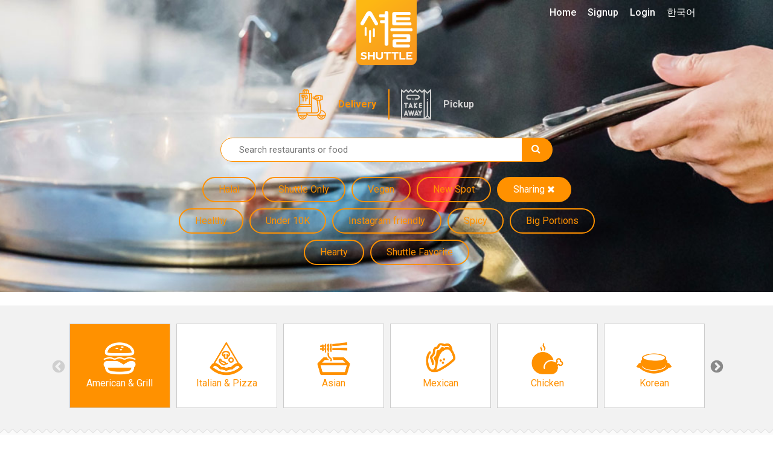

--- FILE ---
content_type: text/html; charset=UTF-8
request_url: https://www.shuttledelivery.co.kr/en/restaurant?cuisines=american,european,middleeastern-turkish&tags=sharing
body_size: 15243
content:
<!DOCTYPE html>
<html lang="en">
<head>
    <meta charset="utf-8">
<meta http-equiv="X-UA-Compatible" content="IE=edge">
<meta name="viewport" content="width=device-width, initial-scale=1">
<meta http-equiv="Cache-control" content="no-cache">
<meta http-equiv="Expires" content="-1">

<style id="antiClickjack">
    body {
        display: none !important;
    }
</style>
<script type="text/javascript">
    if (self === top) {
        var antiClickjack = document.getElementById("antiClickjack");
        antiClickjack.parentNode.removeChild(antiClickjack);
    } else {
        top.location = self.location;
    }
</script>

<link href="https://www.shuttledelivery.co.kr/en/restaurant" hreflang="x-default" rel="alternate" />
<link href="https://www.shuttledelivery.co.kr/en/restaurant" hreflang="en" rel="alternate" />
<link href="https://www.shuttledelivery.co.kr/ko/restaurant" hreflang="ko" rel="alternate" />
<title>
    Restaurant - Shuttle Delivery</title>

<link href="https://d3af5evjz6cdzs.cloudfront.net/includes/dist/css/style.css?v=11316-nms" rel="stylesheet">

<!--favicon sizes-->

<link rel="icon" type="image/png" href="https://www.shuttledelivery.co.kr/favicon.ico" sizes="128x128"/>
<link rel="icon" type="image/png" href="https://www.shuttledelivery.co.kr/favicon.ico" sizes="64x64"/>
<link rel="icon" type="image/png" href="https://www.shuttledelivery.co.kr/favicon.ico" sizes="48x48"/>
<link rel="icon" type="image/png" href="https://www.shuttledelivery.co.kr/favicon.ico" sizes="32x32"/>
<link rel="icon" type="image/png" href="https://www.shuttledelivery.co.kr/favicon.ico" sizes="16x16"/>

<link rel="apple-touch-icon" href="https://d3af5evjz6cdzs.cloudfront.net/includes/dist/images/logo-150.png"/>
<link href="https://fonts.googleapis.com/css?family=Montserrat:400,700|Roboto" rel="stylesheet">

<link rel="stylesheet" as="style" crossorigin href="https://cdn.jsdelivr.net/gh/orioncactus/pretendard@v1.3.9/dist/web/static/pretendard.min.css"/>

<script src="https://d3af5evjz6cdzs.cloudfront.net/includes/dist/js/polyfillbundle.min.js?v=11316-nms"></script>
<script src="https://cdnjs.cloudflare.com/ajax/libs/modernizr/2.8.3/modernizr.min.js"></script>
<script src="https://d3af5evjz6cdzs.cloudfront.net/includes/dist/js/jquerybundle.min.js?v=11316-nms"></script>
<script type="text/javascript" src="//translate.google.com/translate_a/element.js?cb=googleTranslateElementInit"></script>

<meta name="viewport" content="width=device-width, initial-scale=1.0">
<meta name="description" content="Shuttle delivers the best food from Itaewon, Gangnam, Hongdae, Pyeongtaek and other areas directly to your doorstep. We have a massive selection of foreign food."/>

<!-- Canonical: Always English version -->
<link rel="canonical" href="https://www.shuttledelivery.co.kr/en/restaurant" />
<meta name="robots" content="index, follow">
<meta property="og:locale" content="en_US"/>
<meta property="og:type" content="website"/>
<meta property="og:title" content="Restaurant - Shuttle Delivery"/>
<meta property="og:description" content="Shuttle delivers the best food from Itaewon, Gangnam, Hongdae, Pyeongtaek and other areas directly to your doorstep. We have a massive selection of foreign food."/>
<meta property="og:url" content="https://www.shuttledelivery.co.kr/en/restaurant"/>
<meta property="og:site_name" content="Shuttle Delivery"/>
<meta property="og:image" content="https://d3af5evjz6cdzs.cloudfront.net/includes/dist/images/logo-share-1.jpg">
    <meta property="og:image:width" content="2000">
    <meta property="og:image:height" content="1250">
    <meta property="fb:pages" content="880902195341175"/>
<meta name="facebook-domain-verification" content="lk1bf9pbc2zqsbyucqkpl6eujwd7kr"/>

    <!-- Global site tag (gtag.js) - Google Analytics -->
    <script async src="https://www.googletagmanager.com/gtag/js?id=UA-77265234-1"></script>
    <script>
        var userId = 0;
        var lang = "en";
        var userid_json = null;

        window.dataLayer = window.dataLayer || [];

        function gtag() {
            dataLayer.push(arguments);
        }

        gtag('js', new Date());

        gtag('config', 'UA-77265234-1', {'custom_map': {'dimension1': userId, 'dimension2': lang}});
    </script>
    <script type="text/javascript">
    var shuttle = {"apiurl":"https:\/\/www.shuttledelivery.co.kr\/api","v2api_vd":"https:\/\/www.shuttledelivery.co.kr\/api\/v2\/vendor_dashboard","apikey":"6f45b7e7-317c-4e03-b4c1-b7686c4c0b9b","pubnub_web_publish_key":"pub-c-df9829f2-cdbc-4b59-97a8-3e4538b0b1c6","pubnub_web_subscribe_key":"sub-c-446be936-42c7-11e8-a2e8-d2288b7dcaaf","baseurl":"https:\/\/www.shuttledelivery.co.kr\/en\/","adminurl":"https:\/\/www.shuttledelivery.co.kr\/blueberry\/","disturl":"https:\/\/d3af5evjz6cdzs.cloudfront.net\/includes\/dist\/","translation":{"emptyCartConfirmationQuestion":"Do you really want to remove all items from the basket?","enteryour_trans_gu":"Enter your Gu (District)","enteryour_trans_dong":"Enter your Dong (Neighborhood)","sorry_norestaurants":"<i class='fa fa-ban'><\/i> Sorry, we couldn't find any restaurants for your selection. Try widening your search a little. <br>If you know a restaurant that would fit in this category, please let us know at <a href='mailto:info@shuttledelivery.co.kr'>info@shuttledelivery.co.kr<\/a>","myaccount_tellafriend_referral_status_copy":"COPY","myaccount_tellafriend_referral_status_copied":"COPIED","vendor_dashboard_on_sale":"In Stock","vendor_dashboard_sold_out":"Sold Out Today","vendor_dashboard_sold_out_completely":"Hide","vendor_dashboard_edit_price":"Edit price","vendor_dashboard_save":"Save","vendor_dashboard_cancel":"Cancel","vendor_dashboard_addon":"ADDON","myaccount_confirm_signout":"Are you sure?","confirmorder_required_checkbox_error":"Please confirm that you read the conditions of your order.","confirmorder_select_payment_method":"Please, select a payment method above.","paypal_payment_complete_msg":"Payment with PayPal complete.","paypal_error_payment_not_verified":"Your PayPal payment could not be verified.","paypal_capture_error_transaction_refused":"Paypal declined this transaction because it was flagged as risky in their system. Please try again with a different Paypal funding source or payment method.","paypal_error_payment_process_not_completed":"Your PayPal payment was not completed. Please try again before proceeding.","completeorder_error_following_items_sold_out":"Sorry, the following items are sold out. Please change your order and try again:","general_js_error":"Oh no, that was an error. Please try it again or let us know if this keeps happening.","vendor_dashboard_option_cannot_be_sold_out":"At least one option should be in stock. If none of options are in stock please mark the item as sold out.","kakao_pay_error":"Your payment using Kakao Pay was not approved. Please try again.","generic_order_ajax_error":"Something went wrong... please check your input and try again.<br>","first_data_error":"Credit card payment is not approved. Please try again.","vendor_dashboard_confirm_old_order_error":"This order is older then 2 hours. Please contact our cs.","vendor_dashboard_order_already_confirmed":"This order was confirmed once before. Please refresh the page.","vendor_dashboard_order_already_cancelled":"Unable to confirm \u2014 this order was already canceled by CS.","discountmanager_are_you_sure_delete":"Are you sure? The discount will be canceled and diasppear from your dashboard.","discountmanager_are_you_sure_stop":"Are you sure? This discount will stop immediately and you can only start again by creating a new discount.","discountmanager_you_have_overlapping_discounts":"This discount can not be saved because it is overlapping with another discount. Please change the duration of this discount or disable other discounts first.","vendor_dashboard_option_enabled":"Enabled","vendor_dashboard_option_disabled":"Disabled","phone_verification_invalid_number":"This number seems incorrect. If you believe this is an error, please contact us via Live Chat.","phone_verification_already_in_use":"Sorry, this phone number is already in use by another customer. If this is your phone number, please contact us via Live Chat.","sms_verification_error_non_existent_verification_code":"The code you entered is incorrect.","sms_verification_error_expired_verification_code":"The code you entered is expired. Please request a new code.","sms_verification_error_verified_verification_code":"The code you entered is already verified. Please request a new code.","sms_verification_error_unverified_phone":"Invalid number. Your phone number is not verified. If you believe this message is in error, please contact our customer service team for assistance.","sms_verification_error_missing_captcha":"You must complete the reCAPTCHA verification above first before proceeding.","sms_verification_error_invalid_captcha":"The reCAPTCHA verification above has failed. Please try later.","phone_verification_general_error":"Oops, we had an error trying to send your code. If this persists, please contact us via Live Chat.","sms_verification_success":"Verification Code approved.","resend_verification_code":"Resend Verification Code","error_sending_verification_code":"An error has occurred. Please contact Customer Service.","phone_verified_message":"Your phone number is verified","phone_verification_get_user_details_error":"An error has occurred. Please contact Customer Service.","generic_server_error_logged":"Oops, an unexpected error happened on our server. Our engineers have been notified of the problem and we will work on a fix asap.","paypal_capture_error_instrument_declined":"PayPal reported a problem while processing your selected payment method. Please contact your bank or credit\/debit card company.","paypal_capture_error_invalid_resource_id":"The payment could not be found","paypal_capture_error_payer_cannot_pay":"This PayPal payment was declined due to insufficient funds.","paypal_capture_error_not_approved":"Sorry, your PayPal payment was not approved.","paypal_capture_error_unknown":"Sorry, something went wrong with PayPal. Please try again.","vendor_dashboard_report_item_sold_out":"WARNING: This will not remove the item from this order, it will notify our Customer Service via Freshchat about its unavailability. However, It will be marked as sold out for future orders. Are you sure you want to mark this item as sold out?","sold_out":"Sold Out","time_minute":"minute","time_second":"second","user_creation_invalid_email":"Please enter a valid email address.","user_creation_email_verification_request_code":" Click <a id=\"requestNewCode\" style=\"cursor: pointer\">here<\/a> for a new code.","vendor_dashboard_customer_order_serial_heading_1":"NEW","vendor_dashboard_customer_order_serial_heading_2":"2nd Order","vendor_dashboard_customer_order_serial_heading_3":"3rd Order","vendor_dashboard_customer_order_serial_heading_vip":"VIP","vendor_dashboard_customer_order_serial_body_1":"This is the 1st time this customer is ordering from your store","vendor_dashboard_customer_order_serial_body_2":"This is the 2nd time this customer is ordering from your store","vendor_dashboard_customer_order_serial_body_3":"This is the 3rd time this customer is ordering from your store","vendor_dashboard_customer_order_serial_body_vip":"This is the {0}th time this customer is ordering from your store","vendor_dashboard_confirm_ready_for_pickup":"Are you sure? The pickup time will be updated and this order will be marked ready for pickup.","vendor_sold_out_addon_modal_this_category":"Yes, similar addons in {0} category","vendor_dashboard_text_cancelled":"Cancelled","vendor_dashboard_text_order_cancelled":"Order Cancelled","vendor_dashboard_text_please_confirm":"Please Confirm","vendor_dashboard_text_confirmed":"Confirmed","vendor_dashboard_text_completed":"Completed","vendor_dashboard_text_requested":"Requested","vendor_dashboard_new_order":"New Order #{orderReferenceShort}","vendor_dashboard_text_yes":"Yes","vendor_dashboard_text_no":"No","vendor_dashboard_printing_enabled":"Printing Enabled","vendor_dashboard_printing_disabled":"Printing Disabled","vendor_dashboard_qz_tray_connection_active":"Active","vendor_dashboard_qz_tray_connection_inactive":"Inactive","vendor_dashboard_qz_tray_connection_waiting":"Waiting","vendor_dashboard_qz_tray_connection_error":"Error","vendor_dashboard_no_printer":"No active printer found"},"guest_address":null,"lang":"en","is_logged_in":false,"errorCodes":{"E_CART_CLOSED":390,"E_PHONE_NUMBER_INVALID":430,"E_PHONE_NUMBER_ALREADY_VERIFIED":440,"E_NON_EXISTENT_VERIFICATION_CODE":450,"E_EXPIRED_VERIFICATION_CODE":460,"E_ALREADY_VERIFIED_VERIFICATION_CODE":470,"E_CANNOT_FIND_VERIFIED_PHONE_NUMBER":480,"E_MISSING_CAPTCHA_CODE":435,"E_INVALID_CAPTCHA_CODE":436,"E_CUSTOM_SHOW_ERROR_MESSAGE":240},"is_phone_verification_mandatory":true,"is_email_verification_mandatory":true,"log_stream_name":"blueberry_web-frontend_customer","access_token":"","is_order_menu_item_sell_out_allowed":false,"amplitude_api_key":"78967a31643b0eedd6e4e055e877440e","user_id":"","settings":{"shuttle_email_verification_code_resend_time":120,"shuttle_vendor_dashboard_vip_order_count":4}};</script>
<!-- Google Tag Manager -->
<script>(function(w,d,s,l,i){w[l]=w[l]||[];w[l].push({'gtm.start':
new Date().getTime(),event:'gtm.js'});var f=d.getElementsByTagName(s)[0],
j=d.createElement(s),dl=l!='dataLayer'?'&l='+l:'';j.async=true;j.src=
'https://www.googletagmanager.com/gtm.js?id='+i+dl;f.parentNode.insertBefore(j,f);
})(window,document,'script','dataLayer','GTM-TBLZQJZ');</script>
<!-- End Google Tag Manager -->
<!-- appsflyer -->
    <script>
        !function (t, e, n, s, a, c, i, o, p) {
            t.AppsFlyerSdkObject = a, t.AF = t.AF || function () {
                (t.AF.q = t.AF.q || []).push([Date.now()].concat(Array.prototype.slice.call(arguments)))
            },
                t.AF.id = t.AF.id || i, t.AF.plugins = {}, o = e.createElement(n), p = e.getElementsByTagName(n)[0], o.async = 1,
                o.src = "https://websdk.appsflyer.com?" + (c.length > 0 ? "st=" + c.split(",").sort().join(",") + "&" : "") + (i.length > 0 ? "af_id=" + i : ""),
                p.parentNode.insertBefore(o, p)
        }(window, document, "script", 0, "AF", "banners", {banners: {key: "83077a4b-7dee-481a-b39c-a46ef15511b7"}});
        AF('banners', 'showBanner');
    </script>
    
<!-- Lottie files script - TODO: replace when V2 layout is ready -->
<script src="https://unpkg.com/@lottiefiles/lottie-player@latest/dist/lottie-player.js"></script>
<script src="https://cdnjs.cloudflare.com/ajax/libs/lottie-web/5.7.13/lottie.min.js"></script>
<script src="https://d3af5evjz6cdzs.cloudfront.net/includes/dist/js/goshuttle.js?v=11316-nms"></script>
<script>
    window.fbAsyncInit = function () {
        FB.init({
            appId: '251602145204411',
            cookie: true,
            xfbml: true,
            autoLogAppEvents: true,
            version: 'v14.0'
        });

        FB.AppEvents.logPageView();
    };

    (function (d, s, id) {
        var js, fjs = d.getElementsByTagName(s)[0];
        if (d.getElementById(id)) {
            return;
        }
        js = d.createElement(s);
        js.id = id;
        js.src = "https://connect.facebook.net/en_US/sdk.js";
        fjs.parentNode.insertBefore(js, fjs);
    }(document, 'script', 'facebook-jssdk'));

    function googleTranslateElementInit() {
        var userLang = navigator.language || navigator.userLanguage;
        var shortUserLang = userLang.substr(0, 2);
        var chineseTrans = $('.chinese-trans-link');
        var chineseTransOffLink = $('.turn-off-trans-link');

        if (shortUserLang === 'zh') {
            $('.chinese-trans').removeClass('hidden');
        } else {
            return;
        }

        if ($.cookie('googtrans')) {
            chineseTransOffLink.removeClass('hidden');
        } else {
            chineseTrans.removeClass('hidden');
        }

        new google.translate.TranslateElement({
            pageLanguage: 'en'
        }, 'google_translate_element');

        if ($.cookie('googleTrans')) {
            return;
        }

        $.cookie('googleTrans', true, {
            path: '/'
        });

        $(chineseTrans[0]).trigger('click');
    }
</script>    <script src="https://wchat.freshchat.com/js/widget.js"></script>
</head>

<body class="">



<!-- Global site tag (gtag.js) - Google Ads: 871924625 -->
<script async src='https://www.googletagmanager.com/gtag/js?id=AW-871924625'></script>
<script>
window.dataLayer = window.dataLayer || [];
  function gtag(){dataLayer.push(arguments);}
  gtag('js', new Date());

  gtag('config', 'AW-871924625');
</script><!-- Google Tag Manager (noscript) -->
<noscript><iframe src="https://www.googletagmanager.com/ns.html?id=GTM-TBLZQJZ"
height="0" width="0" style="display:none;visibility:hidden"></iframe></noscript>
<!-- End Google Tag Manager (noscript) --><div id="fb-root"></div>
<script>
    $(function () {
        // Handle the cookie logic on dropdown item click
        $('.dropdown-item').on('click', function () {
            // Get the BranchId from the anchor's href
            const url = $(this).attr('href');
            const branchId = url.substring(url.lastIndexOf('/') + 1);

            // Create a cookie that expires in 30 days
            const d = new Date();
            d.setTime(d.getTime() + (30 * 24 * 60 * 60 * 1000));
            const expires = "expires=" + d.toUTCString();
            document.cookie = "lastBranchId=" + branchId + ";" + expires + ";path=/";
        });

                document.addEventListener('contextmenu', function (e) {
            e.preventDefault();
            return false;
        });
            });
</script>

<div class="canvas">

    
<nav class="navbar navbar-transparent navbar-fixed-top visible-xs">
    <div class="container">
        <div class="navbar-header">
            <button type="button" class="navbar-toggle collapsed" data-toggle="collapse" data-target="#navbar" aria-expanded="false" aria-controls="navbar">
                <span class="sr-only">Toggle navigation</span>
                <span class="icon-bar"></span>
                <span class="icon-bar"></span>
                <span class="icon-bar"></span>
            </button>
        </div>
        <div id="navbar" class="navbar-collapse collapse" aria-expanded="false">
            <ul class="nav navbar-nav">
                <li>
                    <a href="https://www.shuttledelivery.co.kr/en">Home</a>                </li>
                                    <li>
                        <a href="https://www.shuttledelivery.co.kr/en/signup">Signup</a>                    </li>
                    <li>
                        <a href="https://www.shuttledelivery.co.kr/en/login?returnurl=https%3A%2F%2Fwww.shuttledelivery.co.kr%2Fen%2Frestaurant">Login</a>                    </li>
                                    <li>
                    <a href="https://www.shuttledelivery.co.kr/ko/restaurant?cuisines=american,european,middleeastern-turkish&tags=sharing">한국어</a>                </li>
                <li class="chinese-trans hidden">
                    <a class="hidden trans-option chinese-trans-link" href="#">中文</a>
                    <a class='hidden trans-option turn-off-trans-link' href="#">关闭翻译</a>
                </li>
                <li id="translate-placeholder-small"></li>

                <li>
                    <div class="nav-divider-custom"></div>
                </li>

                <li>
                    <a href="https://www.shuttledelivery.co.kr/en/gift_card_voucher">
                        Gift Vouchers                    </a>
                </li>

                <li>
                    <a href="https://www.shuttledelivery.co.kr/en/contact/partner">
                        For Restaurants                    </a>
                </li>
                <li>
                    <a href="https://partners.shuttledelivery.co.kr/shuttle-blog">
                        Shuttle Blog                    </a>
                </li>

                <li>
                    <div class="app-store-badges">
            <div class="appbanner-col">
            <div class="app-badge">
                <a href="https://shuttle-subdomain.onelink.me/JI8I/7222d1a5" data-gatracking="outbound/app/apple-en" class="header-applink-apple">
                    <img alt="Download on the App Store" src="https://d3af5evjz6cdzs.cloudfront.net/includes/dist/images/app-images/store-badges/ios_appstore_en.png"/>
                </a>
            </div>
        </div>
                <div class="appbanner-col">
            <div class="app-badge">
                <a href="https://shuttle-subdomain.onelink.me/JI8I/hlifojso" data-gatracking="outbound/app/google-en" class="header-applink-google">
                    <img alt="Get it on Google Play" src="https://d3af5evjz6cdzs.cloudfront.net/includes/dist/images/app-images/store-badges/google_play_en_badge.png"/>
                </a>
            </div>
        </div>
        </div>
                </li>

            </ul>
        </div><!--/.nav-collapse -->
    </div>
</nav>

    <div id="screenCanvasNavbar">

        
        <div id="imageheader" style="position: relative; background-color: #FFF; background-image: url('https://d3af5evjz6cdzs.cloudfront.net/includes/dist/images/headers/RestaurantList_Header.jpg');">
            
            <!-- Content inside the header, positioned on top of the Lottie animation -->
            <div class="imageheader-filter " style="position: relative; z-index: 2;">
                <div class="headercontent">
                    <div class="logo">
                        <a href="https://www.shuttledelivery.co.kr/en">
                            <img src="https://d3af5evjz6cdzs.cloudfront.net/includes/dist/images/logo-frontpage.png" alt="Shuttle Logo">
                        </a>
                    </div>
                    <div class="header-content">
                        <div class="container">
    <div class="search-and-tags">
        <ul id="service-types" class="list-inline">
    <li>
        <a class="service-type service-delivery active" href="https://www.shuttledelivery.co.kr/en/restaurant?pickup=0">
            Delivery        </a>
    </li>
    <li>
            <a class="service-type service-pickup " href="https://www.shuttledelivery.co.kr/en/restaurant?pickup=1">
                Pickup            </a>
    </li>
</ul>        <form method="get" action="https://www.shuttledelivery.co.kr/en/restaurant?cuisines=american,european,middleeastern-turkish&tags=sharing" id="searchform">
            <div class="searchbar">
                <input name="q" id="shuttle_searchbar" type="text" placeholder="Search restaurants or food" value="">
                <button type="submit" value="" id="submitButton">
                    <i class="fa fa-search inputicon"></i>
                </button>
            </div>
        </form>
        <div class="tags-container">
                            <a href="https://www.shuttledelivery.co.kr/en/restaurant?cuisines=american,european,middleeastern-turkish&tags=halal" class="tag hidden-xs">
                    <span>Halal</span>                                    </a>
                                <a href="https://www.shuttledelivery.co.kr/en/restaurant?cuisines=american,european,middleeastern-turkish&tags=onlyonshuttle" class="tag hidden-xs">
                    <span>Shuttle Only</span>                                    </a>
                                <a href="https://www.shuttledelivery.co.kr/en/restaurant?cuisines=american,european,middleeastern-turkish&tags=vegan" class="tag hidden-xs">
                    <span>Vegan</span>                                    </a>
                                <a href="https://www.shuttledelivery.co.kr/en/restaurant?cuisines=american,european,middleeastern-turkish&tags=new" class="tag hidden-xs">
                    <span>New Spot</span>                                    </a>
                                <a href="https://www.shuttledelivery.co.kr/en/restaurant?cuisines=american,european,middleeastern-turkish" class="tag active">
                    <span>Sharing</span>                                            <i class="fa fa-close"></i>
                                        </a>
                                <a href="https://www.shuttledelivery.co.kr/en/restaurant?cuisines=american,european,middleeastern-turkish&tags=healthy" class="tag hidden-xs">
                    <span>Healthy</span>                                    </a>
                                <a href="https://www.shuttledelivery.co.kr/en/restaurant?cuisines=american,european,middleeastern-turkish&tags=under10k" class="tag hidden-xs">
                    <span>Under 10K</span>                                    </a>
                                <a href="https://www.shuttledelivery.co.kr/en/restaurant?cuisines=american,european,middleeastern-turkish&tags=instagram" class="tag hidden-xs">
                    <span>Instagram friendly</span>                                    </a>
                                <a href="https://www.shuttledelivery.co.kr/en/restaurant?cuisines=american,european,middleeastern-turkish&tags=spicy" class="tag hidden-xs">
                    <span>Spicy</span>                                    </a>
                                <a href="https://www.shuttledelivery.co.kr/en/restaurant?cuisines=american,european,middleeastern-turkish&tags=bigportions" class="tag hidden-xs">
                    <span>Big Portions</span>                                    </a>
                                <a href="https://www.shuttledelivery.co.kr/en/restaurant?cuisines=american,european,middleeastern-turkish&tags=hearty" class="tag hidden-xs">
                    <span>Hearty</span>                                    </a>
                                <a href="https://www.shuttledelivery.co.kr/en/restaurant?cuisines=american,european,middleeastern-turkish&tags=shuttle-feature" class="tag hidden-xs">
                    <span>Shuttle Favorite</span>                                    </a>
                            <div class="tags-toggle visible-xs">
                <a href="#" class="btn tag">
                    <i class="fa fa-caret-down"></i>Show all tags</a>
            </div>
        </div>
    </div>
</div>

<script type="text/javascript">
    $(document).on('click', '.tags-toggle .btn', function (ev) {
        ev.preventDefault();
        $('.tag:not(.active)').removeClass('hidden-xs');
        $(this).hide();
    });
</script>

                    </div>
                    <div class="mainnav hidden-xs">
    <ul id="menu-menu" class="main-menu">
        <li class="menu-item">
            <a href="https://www.shuttledelivery.co.kr/en">Home</a>        </li>
                    <li class="menu-item">
                <a href="https://www.shuttledelivery.co.kr/en/signup">Signup</a>            </li>
            <li class="menu-item">
                <a href="https://www.shuttledelivery.co.kr/en/login?returnurl=https%3A%2F%2Fwww.shuttledelivery.co.kr%2Fen%2Frestaurant">Login</a>            </li>
                    <li class="menu-item">
            <a href="https://www.shuttledelivery.co.kr/ko/restaurant?cuisines=american,european,middleeastern-turkish&tags=sharing">한국어</a>        </li>
        <li class="chinese-trans hidden">
            <a class="hidden trans-option chinese-trans-link" href="#">中文</a>
            <a class='hidden trans-option turn-off-trans-link' href="#">关闭翻译</a>
        </li>
    </ul>
    <div class="hidden" id="translate-placeholder-large">
        <div id="google_translate_element"></div>
    </div>
</div>

<script>
    $(function () {
        // Handle dropdown hover functionality
        $('.dropdown').on('mouseenter', function () {
            $(this).addClass('open').find('.desktop-menu .dropdown-menu').addClass('show');
        }).on('mouseleave', function () {
            // A slight delay to allow the user to move the mouse into the dropdown menu
            const dropdown = $(this);
            setTimeout(function () {
                if (!dropdown.is(':hover')) {
                    dropdown.removeClass('open').find('.desktop-menu .dropdown-menu').removeClass('show');
                }
            }, 100);
        });
    });
</script>
                </div>
            </div>
        </div>

<div class="searchpage">
    ﻿
<div class="cuisineslider">
    <div class="container">
        <div class="items row">
            <div class="hidden" id="cuisineslider">
                                    <div class="cuisinesquare">
                        <div class="cuisine-item active content">
                            <a class="cuisine-link table" href="https://www.shuttledelivery.co.kr/en/restaurant?cuisines=european,middleeastern-turkish&tags=sharing" data-cuisine="american">
                                <div class="table-cell">
                                    <img class="icon" src="https://d3af5evjz6cdzs.cloudfront.net/includes/dist/images/cuisine/american-icon.png" alt="American & Grill">
                                    <div class="labeltext">
                                        American & Grill                                    </div>
                                </div>
                            </a>
                        </div>
                    </div>
                                        <div class="cuisinesquare">
                        <div class="cuisine-item  content">
                            <a class="cuisine-link table" href="https://www.shuttledelivery.co.kr/en/restaurant?tags=sharing&cuisines=italian-and-pizza" data-cuisine="italian-and-pizza">
                                <div class="table-cell">
                                    <img class="icon" src="https://d3af5evjz6cdzs.cloudfront.net/includes/dist/images/cuisine/italian-and-pizza-icon-orange.png" alt="Italian & Pizza">
                                    <div class="labeltext">
                                        Italian & Pizza                                    </div>
                                </div>
                            </a>
                        </div>
                    </div>
                                        <div class="cuisinesquare">
                        <div class="cuisine-item  content">
                            <a class="cuisine-link table" href="https://www.shuttledelivery.co.kr/en/restaurant?tags=sharing&cuisines=asian" data-cuisine="asian">
                                <div class="table-cell">
                                    <img class="icon" src="https://d3af5evjz6cdzs.cloudfront.net/includes/dist/images/cuisine/asian-icon-orange.png" alt="Asian">
                                    <div class="labeltext">
                                        Asian                                    </div>
                                </div>
                            </a>
                        </div>
                    </div>
                                        <div class="cuisinesquare">
                        <div class="cuisine-item  content">
                            <a class="cuisine-link table" href="https://www.shuttledelivery.co.kr/en/restaurant?tags=sharing&cuisines=mexican" data-cuisine="mexican">
                                <div class="table-cell">
                                    <img class="icon" src="https://d3af5evjz6cdzs.cloudfront.net/includes/dist/images/cuisine/mexican-icon-orange.png" alt="Mexican">
                                    <div class="labeltext">
                                        Mexican                                    </div>
                                </div>
                            </a>
                        </div>
                    </div>
                                        <div class="cuisinesquare">
                        <div class="cuisine-item  content">
                            <a class="cuisine-link table" href="https://www.shuttledelivery.co.kr/en/restaurant?tags=sharing&cuisines=chicken" data-cuisine="chicken">
                                <div class="table-cell">
                                    <img class="icon" src="https://d3af5evjz6cdzs.cloudfront.net/includes/dist/images/cuisine/chicken-icon-orange.png" alt="Chicken">
                                    <div class="labeltext">
                                        Chicken                                    </div>
                                </div>
                            </a>
                        </div>
                    </div>
                                        <div class="cuisinesquare">
                        <div class="cuisine-item  content">
                            <a class="cuisine-link table" href="https://www.shuttledelivery.co.kr/en/restaurant?tags=sharing&cuisines=korean" data-cuisine="korean">
                                <div class="table-cell">
                                    <img class="icon" src="https://d3af5evjz6cdzs.cloudfront.net/includes/dist/images/cuisine/korean-icon-orange.png" alt="Korean">
                                    <div class="labeltext">
                                        Korean                                    </div>
                                </div>
                            </a>
                        </div>
                    </div>
                                        <div class="cuisinesquare">
                        <div class="cuisine-item active content">
                            <a class="cuisine-link table" href="https://www.shuttledelivery.co.kr/en/restaurant?cuisines=american,european&tags=sharing" data-cuisine="middleeastern-turkish">
                                <div class="table-cell">
                                    <img class="icon" src="https://d3af5evjz6cdzs.cloudfront.net/includes/dist/images/cuisine/middleeastern-turkish-icon.png" alt="Arabic & Turkish">
                                    <div class="labeltext">
                                        Arabic & Turkish                                    </div>
                                </div>
                            </a>
                        </div>
                    </div>
                                        <div class="cuisinesquare">
                        <div class="cuisine-item  content">
                            <a class="cuisine-link table" href="https://www.shuttledelivery.co.kr/en/restaurant?tags=sharing&cuisines=indian-eastern" data-cuisine="indian-eastern">
                                <div class="table-cell">
                                    <img class="icon" src="https://d3af5evjz6cdzs.cloudfront.net/includes/dist/images/cuisine/indian-eastern-icon-orange.png" alt="Indian">
                                    <div class="labeltext">
                                        Indian                                    </div>
                                </div>
                            </a>
                        </div>
                    </div>
                                        <div class="cuisinesquare">
                        <div class="cuisine-item  content">
                            <a class="cuisine-link table" href="https://www.shuttledelivery.co.kr/en/restaurant?tags=sharing&cuisines=vegetarian-health" data-cuisine="vegetarian-health">
                                <div class="table-cell">
                                    <img class="icon" src="https://d3af5evjz6cdzs.cloudfront.net/includes/dist/images/cuisine/vegetarian-health-icon-orange.png" alt="Veg & Health">
                                    <div class="labeltext">
                                        Veg & Health                                    </div>
                                </div>
                            </a>
                        </div>
                    </div>
                                        <div class="cuisinesquare">
                        <div class="cuisine-item active content">
                            <a class="cuisine-link table" href="https://www.shuttledelivery.co.kr/en/restaurant?cuisines=american,middleeastern-turkish&tags=sharing" data-cuisine="european">
                                <div class="table-cell">
                                    <img class="icon" src="https://d3af5evjz6cdzs.cloudfront.net/includes/dist/images/cuisine/european-icon.png" alt="European">
                                    <div class="labeltext">
                                        European                                    </div>
                                </div>
                            </a>
                        </div>
                    </div>
                                        <div class="cuisinesquare">
                        <div class="cuisine-item  content">
                            <a class="cuisine-link table" href="https://www.shuttledelivery.co.kr/en/restaurant?tags=sharing&cuisines=desserts" data-cuisine="desserts">
                                <div class="table-cell">
                                    <img class="icon" src="https://d3af5evjz6cdzs.cloudfront.net/includes/dist/images/cuisine/desserts-icon-orange.png" alt="Desserts">
                                    <div class="labeltext">
                                        Desserts                                    </div>
                                </div>
                            </a>
                        </div>
                    </div>
                                        <div class="cuisinesquare">
                        <div class="cuisine-item  content">
                            <a class="cuisine-link table" href="https://www.shuttledelivery.co.kr/en/restaurant?tags=sharing&cuisines=grocery" data-cuisine="grocery">
                                <div class="table-cell">
                                    <img class="icon" src="https://d3af5evjz6cdzs.cloudfront.net/includes/dist/images/cuisine/grocery-icon-orange.png" alt="Grocery">
                                    <div class="labeltext">
                                        Grocery                                    </div>
                                </div>
                            </a>
                        </div>
                    </div>
                                        <div class="cuisinesquare">
                        <div class="cuisine-item  content">
                            <a class="cuisine-link table" href="https://www.shuttledelivery.co.kr/en/restaurant?tags=sharing&cuisines=african" data-cuisine="african">
                                <div class="table-cell">
                                    <img class="icon" src="https://d3af5evjz6cdzs.cloudfront.net/includes/dist/images/cuisine/african-icon-orange.png" alt="African">
                                    <div class="labeltext">
                                        African                                    </div>
                                </div>
                            </a>
                        </div>
                    </div>
                                        <div class="cuisinesquare">
                        <div class="cuisine-item  content">
                            <a class="cuisine-link table" href="https://www.shuttledelivery.co.kr/en/restaurant?tags=sharing&cuisines=chinese" data-cuisine="chinese">
                                <div class="table-cell">
                                    <img class="icon" src="https://d3af5evjz6cdzs.cloudfront.net/includes/dist/images/cuisine/chinese-icon-orange.png" alt="Chinese">
                                    <div class="labeltext">
                                        Chinese                                    </div>
                                </div>
                            </a>
                        </div>
                    </div>
                                        <div class="cuisinesquare">
                        <div class="cuisine-item  content">
                            <a class="cuisine-link table" href="https://www.shuttledelivery.co.kr/en/restaurant?tags=sharing&cuisines=japanese" data-cuisine="japanese">
                                <div class="table-cell">
                                    <img class="icon" src="https://d3af5evjz6cdzs.cloudfront.net/includes/dist/images/cuisine/japanese-icon-orange.png" alt="Japanese">
                                    <div class="labeltext">
                                        Japanese                                    </div>
                                </div>
                            </a>
                        </div>
                    </div>
                                        <div class="cuisinesquare">
                        <div class="cuisine-item  content">
                            <a class="cuisine-link table" href="https://www.shuttledelivery.co.kr/en/restaurant?tags=sharing&cuisines=south-american" data-cuisine="south-american">
                                <div class="table-cell">
                                    <img class="icon" src="https://d3af5evjz6cdzs.cloudfront.net/includes/dist/images/cuisine/south-american-icon-orange.png" alt="South American">
                                    <div class="labeltext">
                                        South American                                    </div>
                                </div>
                            </a>
                        </div>
                    </div>
                                        <div class="cuisinesquare">
                        <div class="cuisine-item  content">
                            <a class="cuisine-link table" href="https://www.shuttledelivery.co.kr/en/restaurant?tags=sharing&cuisines=meal-box" data-cuisine="meal-box">
                                <div class="table-cell">
                                    <img class="icon" src="https://d3af5evjz6cdzs.cloudfront.net/includes/dist/images/cuisine/meal-box-icon-orange.png" alt="Meal Box">
                                    <div class="labeltext">
                                        Meal Box                                    </div>
                                </div>
                            </a>
                        </div>
                    </div>
                                        <div class="cuisinesquare">
                        <div class="cuisine-item  content">
                            <a class="cuisine-link table" href="https://www.shuttledelivery.co.kr/en/restaurant?tags=sharing&cuisines=coffee" data-cuisine="coffee">
                                <div class="table-cell">
                                    <img class="icon" src="https://d3af5evjz6cdzs.cloudfront.net/includes/dist/images/cuisine/coffee-icon-orange.png" alt="Coffee">
                                    <div class="labeltext">
                                        Coffee                                    </div>
                                </div>
                            </a>
                        </div>
                    </div>
                                </div>
        </div>
    </div>
</div>


<script type="text/javascript">
    jQuery(document).ready(function ($) {
        var slider = $('#cuisineslider');
        slider.slick({
            slidesToShow: 6,
            slidesToScroll: 6,
            infinite: false,
            arrows: true,
            responsive: [
                {
                    breakpoint: shuttle.mobileBasketBreakpoint,
                    settings: {
                        slidesToShow: 4,
                        slidesToScroll: 4,
                        infinite: false,
                        arrows: false,
                        dots: true
                    }
                },
                {
                    breakpoint: 480,
                    settings: {
                        slidesToShow: 4,
                        slidesToScroll: 4,
                        infinite: false,
                        arrows: false,
                        dots: true
                    }
                }
            ]
        });
        slider.slick('slickGoTo', 0, true);
        slider.removeClass('hidden');
    });
</script>

<section class="homepage locationselector " id="homepage-locationselector">
    <div class="container">
        <div class="location-title">
            <h3>Where would you like us to deliver to?</h3>
        </div>
        <div class="location-selector">
            <div class="row">
                <div class="col-xs-12 col-sm-6 col-sm-push-3">
                    <div class="row">
                        <div class="col-sm-12">
                            <div class="form-group home-search-input-container">
                                                                    <div class="row">
                                        <div class="col-sm-8">
                                            <input type="text" class="form-control" id="search_input" value="" name="input_search_address" title="Search your address" placeholder="Type your address ...">
                                            <div class="text-danger hidden location-incomplete-error-message-container">
                                                <span class="location-incomplete-error-message">Your chosen address is not accurate enough. Please choose one that contains a street or building number.</span>
                                            </div>
                                        </div>
                                        <div class="col-sm-4 nowrap">
                                            <span class="location-selector-separator">OR</span>
                                            <a class="btn btn-primary button-on-location-selector" id="set-current-location">
                                                <i class="fa fa-map-marker" aria-hidden="true"></i> Find My Location                                            </a>
                                        </div>
                                    </div>
                                                                    <input type="hidden" name="locationhash_input" id="location_hash">
                            </div>
                            <button id="set_location_button" class="btn btn-primary disabled button-on-location-selector hidden">
                                Set Location                            </button>
                        </div>
                    </div>
                </div>
            </div>
        </div>
        <div class="loginswitch">
            <a href="https://www.shuttledelivery.co.kr/en/login">Do you have a login?</a>        </div>
            </div>
</section>

<script src="https://maps.googleapis.com/maps/api/js?v=3&key=AIzaSyDIKdwCAVRtEMzA20lpR8mBeqZ8eBA3CH0&language=en&libraries=places"></script>
<script type="text/javascript">
    var shuttle = shuttle || {};

    jQuery(document).ready(function ($) {
        var locationhash_input = $('#location_hash');
        var address_search_input = $('#search_input');
        var set_location_button = $('#set_location_button');
        var set_current_location = $('#set-current-location');
        var previous_address = '';

        set_current_location.click(function () {
            if (navigator.geolocation) {
                navigator.geolocation.getCurrentPosition(function (position) {

                    var geolocation = {
                        lat: position.coords.latitude,
                        lng: position.coords.longitude
                    };
                    var circle = new google.maps.Circle({
                        center: geolocation,
                        radius: position.coords.accuracy
                    });
                    autocomplete.setBounds(circle.getBounds());

                    shuttle.google_maps_helpers.lookup_location(geolocation, function (result) {
                        if (result[0] && result[0].place_id && result[0].place_id.length > 0) {
                            address_search_input.val(result[0].formatted_address);
                            autocomplete.set('place', result[0]);
                            locationhash_input.val(shuttle.google_maps_helpers.convert_lat_lng_to_geohash(geolocation));
                        }
                    });

                }, function () {
                    handleLocationError();
                });
            } else {
                handleLocationError();
            }
        });

        set_location_button.click(setMapBasedLocation);

        var autocomplete = new google.maps.places.Autocomplete(address_search_input[0], {
            types: ['geocode'],
            componentRestrictions: {country: 'kr'}
        });

        function handleLocationError() {
            console.log('could not get location');
            sendGaEvent('feature', 'no-geolocation');
        }

        function setMapBasedLocation() {
            shuttle.map_based_location_selector_helper.verify_location_selector_form(locationhash_input,
                function () {
                    loading();
                    shuttle.repository.setMapBasedLocation(locationhash_input.val(), address_search_input.val(), function () {
                        moveToRestaurantLocationSection(locationhash_input.val(), address_search_input.val());
                    });
                },
                function () {
                    console.log('verify location selector form failed');
                    removeLoading();
                }
            )
        }

        autocomplete.addListener('place_changed', function () {
            var place = autocomplete.getPlace();
            var location = place.geometry.location;
            var addressSearchInput = $('#search_input');

            function hasNumber(myString) {
                return /\d/.test(myString);
            }

            if (!$('.location-incomplete-error-message-container').hasClass('hidden')) {
                $('.location-incomplete-error-message-container').addClass('hidden');
            }

            if ($('#search_input').parent().hasClass('has-error')) {
                $('#search_input').parent().removeClass('has-error')
            }

            if (!hasNumber(place.formatted_address)) {
                $('.location-incomplete-error-message-container').removeClass('hidden');
                addressSearchInput.parent().addClass('has-error');
                address_search_input.val('');
                return;
            }

            address_search_input.val(place.formatted_address);
            locationhash_input
                .val(shuttle.google_maps_helpers.convert_lat_lng_to_geohash(location))
                .trigger('change');
            locationhash_input.attr('disabled', 'disabled');
            set_location_button.click();
        });

        address_search_input.keyup(function (ev) {
            var cur_address = address_search_input.val();

            if (cur_address === previous_address) {
                return;
            }

            set_location_button.addClass('disabled');
        });

        locationhash_input.change(function () {
            set_location_button.removeClass('disabled');
            previous_address = address_search_input.val();

        });

        shuttle.map_based_location_selector_helper.on_keydown_search_input(locationhash_input, address_search_input);
    });

</script>

<section class="restaurant-listview">
    <div class="container">
        <div class="loader text-center col-xs-12 hidden">
            <img src="https://d3af5evjz6cdzs.cloudfront.net/includes/dist/images/loading.gif" alt="loading">
        </div>
        <div class="row">
            <div class="restaurant-listitems">
                <div class="col-xs-6 col-md-4 restaurantcolumn">
    <div class="restaurantitem closed">
        <a class="restaurantitem-imagelink" href="https://www.shuttledelivery.co.kr/en/restaurant/menu/2015/mac-daddys">
                            <span class="label label-delivery-option">Delivery</span>
                
                            <div class="restaurant-mainimage lazy" data-original="https://d3af5evjz6cdzs.cloudfront.net/images/uploads/320x0/lineup_4a27df3005ecd1be38f1537cd53c1ace1632979159.jpg"></div>
            
                            <div class="closedtext">Closed now</div>
                                            <div class="onlyonshuttle">
                    <span class="badge-base">
                        <span class="nowrap">
                            ONLY ON <span>SHUTTLE</span>                        </span>
                    </span>
                </div>
                        </a>
        <div class="restaurant-details">
            <div class="tophalf">
                <a href="https://www.shuttledelivery.co.kr/en/restaurant/menu/2015/mac-daddys">
                    <h2>Mac Daddy's</h2>
                </a>
                <h4 class="cuisines">
                    American & Grill                </h4>
            </div>
            <div class="divider"></div>
            <div class="bottomhalf">
                
            </div>
        </div>
    </div>
</div><div class="col-xs-6 col-md-4 restaurantcolumn">
    <div class="restaurantitem closed">
        <a class="restaurantitem-imagelink" href="https://www.shuttledelivery.co.kr/en/restaurant/menu/1666/fortune-cookie">
                            <span class="label label-delivery-option">Delivery</span>
                
                            <div class="restaurant-mainimage lazy" data-original="https://d3af5evjz6cdzs.cloudfront.net/images/uploads/320x0/lineup_4aa24f940c49403d34f2ff1922937b841614830304.jpg"></div>
            
                            <div class="closedtext">Closed now</div>
                                            <div class="onlyonshuttle">
                    <span class="badge-base">
                        <span class="nowrap">
                            ONLY ON <span>SHUTTLE</span>                        </span>
                    </span>
                </div>
                        </a>
        <div class="restaurant-details">
            <div class="tophalf">
                <a href="https://www.shuttledelivery.co.kr/en/restaurant/menu/1666/fortune-cookie">
                    <h2>Fortune Cookie</h2>
                </a>
                <h4 class="cuisines">
                    American & Grill, Chinese                </h4>
            </div>
            <div class="divider"></div>
            <div class="bottomhalf">
                
            </div>
        </div>
    </div>
</div><div class="col-xs-6 col-md-4 restaurantcolumn">
    <div class="restaurantitem closed">
        <a class="restaurantitem-imagelink" href="https://www.shuttledelivery.co.kr/en/restaurant/menu/2078/wingman">
                            <span class="label label-delivery-option">Delivery</span>
                
                            <div class="restaurant-mainimage lazy" data-original="https://d3af5evjz6cdzs.cloudfront.net/images/uploads/320x0/export_288b5a215c090702be44b19cbbfe975f1632979696.jpg"></div>
            
                            <div class="closedtext">Closed now</div>
                                            <div class="onlyonshuttle">
                    <span class="badge-base">
                        <span class="nowrap">
                            ONLY ON <span>SHUTTLE</span>                        </span>
                    </span>
                </div>
                        </a>
        <div class="restaurant-details">
            <div class="tophalf">
                <a href="https://www.shuttledelivery.co.kr/en/restaurant/menu/2078/wingman">
                    <h2>WINGMAN</h2>
                </a>
                <h4 class="cuisines">
                    Chicken, American & Grill                </h4>
            </div>
            <div class="divider"></div>
            <div class="bottomhalf">
                
            </div>
        </div>
    </div>
</div><div class="col-xs-6 col-md-4 restaurantcolumn">
    <div class="restaurantitem closed">
        <a class="restaurantitem-imagelink" href="https://www.shuttledelivery.co.kr/en/restaurant/menu/2122/victors-bbq">
                            <span class="label label-delivery-option">Delivery</span>
                
                            <div class="restaurant-mainimage lazy" data-original="https://d3af5evjz6cdzs.cloudfront.net/images/uploads/320x0/lineup_df76dc8ba6e495076dd8a0aace154c031639475080.jpg"></div>
            
                            <div class="closedtext">Closed now</div>
                                    </a>
        <div class="restaurant-details">
            <div class="tophalf">
                <a href="https://www.shuttledelivery.co.kr/en/restaurant/menu/2122/victors-bbq">
                    <h2>Victor's BBQ</h2>
                </a>
                <h4 class="cuisines">
                    American & Grill                </h4>
            </div>
            <div class="divider"></div>
            <div class="bottomhalf">
                
            </div>
        </div>
    </div>
</div><div class="col-xs-6 col-md-4 restaurantcolumn">
    <div class="restaurantitem closed">
        <a class="restaurantitem-imagelink" href="https://www.shuttledelivery.co.kr/en/restaurant/menu/2350/frank-burger">
                            <span class="label label-delivery-option">Delivery</span>
                
                            <div class="restaurant-mainimage lazy" data-original="https://d3af5evjz6cdzs.cloudfront.net/images/uploads/320x0/lineup_a95007693c60e61c812f538ae9e9be091637140697.jpg"></div>
            
                            <div class="closedtext">Closed now</div>
                                    </a>
        <div class="restaurant-details">
            <div class="tophalf">
                <a href="https://www.shuttledelivery.co.kr/en/restaurant/menu/2350/frank-burger">
                    <h2>Frank Burger</h2>
                </a>
                <h4 class="cuisines">
                    American & Grill                </h4>
            </div>
            <div class="divider"></div>
            <div class="bottomhalf">
                
            </div>
        </div>
    </div>
</div><div class="col-xs-6 col-md-4 restaurantcolumn">
    <div class="restaurantitem closed">
        <a class="restaurantitem-imagelink" href="https://www.shuttledelivery.co.kr/en/restaurant/menu/2858/jps-bbq">
                            <span class="label label-delivery-option">Delivery</span>
                
                            <div class="restaurant-mainimage lazy" data-original="https://d3af5evjz6cdzs.cloudfront.net/images/uploads/320x0/_b30284659c19e6ddc41694c24f2a54691729669152.jpg"></div>
            
                            <div class="closedtext">Closed now</div>
                                    </a>
        <div class="restaurant-details">
            <div class="tophalf">
                <a href="https://www.shuttledelivery.co.kr/en/restaurant/menu/2858/jps-bbq">
                    <h2>JP's BBQ</h2>
                </a>
                <h4 class="cuisines">
                    American & Grill                </h4>
            </div>
            <div class="divider"></div>
            <div class="bottomhalf">
                
            </div>
        </div>
    </div>
</div><div class="col-xs-6 col-md-4 restaurantcolumn">
    <div class="restaurantitem closed">
        <a class="restaurantitem-imagelink" href="https://www.shuttledelivery.co.kr/en/restaurant/menu/1279/heavenly-bread">
                            <span class="label label-delivery-option">Delivery</span>
                
                            <div class="restaurant-mainimage lazy" data-original="https://d3af5evjz6cdzs.cloudfront.net/images/uploads/320x0/lineup_4372996466761f3bca62158e854dae0f1586336040.jpg"></div>
            
                            <div class="closedtext">Closed now</div>
                                    </a>
        <div class="restaurant-details">
            <div class="tophalf">
                <a href="https://www.shuttledelivery.co.kr/en/restaurant/menu/1279/heavenly-bread">
                    <h2>Heavenly Bread</h2>
                </a>
                <h4 class="cuisines">
                    American & Grill, Italian & Pizza                </h4>
            </div>
            <div class="divider"></div>
            <div class="bottomhalf">
                
            </div>
        </div>
    </div>
</div><div class="col-xs-6 col-md-4 restaurantcolumn">
    <div class="restaurantitem closed">
        <a class="restaurantitem-imagelink" href="https://www.shuttledelivery.co.kr/en/restaurant/menu/2032/kogi-bbq">
                            <span class="label label-delivery-option">Delivery</span>
                
                            <div class="restaurant-mainimage lazy" data-original="https://d3af5evjz6cdzs.cloudfront.net/images/uploads/320x0/lineup_1e13e8bb5993c90dda1f22ea042f42031627024837.jpg"></div>
            
                            <div class="closedtext">Closed now</div>
                                    </a>
        <div class="restaurant-details">
            <div class="tophalf">
                <a href="https://www.shuttledelivery.co.kr/en/restaurant/menu/2032/kogi-bbq">
                    <h2>Kogi BBQ</h2>
                </a>
                <h4 class="cuisines">
                    Korean, American & Grill                </h4>
            </div>
            <div class="divider"></div>
            <div class="bottomhalf">
                
            </div>
        </div>
    </div>
</div><div class="col-xs-6 col-md-4 restaurantcolumn">
    <div class="restaurantitem closed">
        <a class="restaurantitem-imagelink" href="https://www.shuttledelivery.co.kr/en/restaurant/menu/3220/johnnys-place">
                            <span class="label label-delivery-option">Delivery</span>
                
                            <div class="restaurant-mainimage lazy" data-original="https://d3af5evjz6cdzs.cloudfront.net/images/uploads/320x0/__01_52188104b35ef2591804087ae76d5c2a1756803358.jpg"></div>
            
                            <div class="closedtext">Closed now</div>
                                    </a>
        <div class="restaurant-details">
            <div class="tophalf">
                <a href="https://www.shuttledelivery.co.kr/en/restaurant/menu/3220/johnnys-place">
                    <h2>Johnny’s Place</h2>
                </a>
                <h4 class="cuisines">
                    Chicken, American & Grill                </h4>
            </div>
            <div class="divider"></div>
            <div class="bottomhalf">
                
            </div>
        </div>
    </div>
</div><div class="col-xs-6 col-md-4 restaurantcolumn">
    <div class="restaurantitem closed">
        <a class="restaurantitem-imagelink" href="https://www.shuttledelivery.co.kr/en/restaurant/menu/2087/puffin-restaurant">
                            <span class="label label-delivery-option">Delivery</span>
                
                            <div class="restaurant-mainimage lazy" data-original="https://d3af5evjz6cdzs.cloudfront.net/images/uploads/320x0/lineup_456964e9ac8db26017133a0be2b343151635390105.jpg"></div>
            
                            <div class="closedtext">Closed now</div>
                                    </a>
        <div class="restaurant-details">
            <div class="tophalf">
                <a href="https://www.shuttledelivery.co.kr/en/restaurant/menu/2087/puffin-restaurant">
                    <h2>Puffin Restaurant </h2>
                </a>
                <h4 class="cuisines">
                    American & Grill, Italian & Pizza                </h4>
            </div>
            <div class="divider"></div>
            <div class="bottomhalf">
                
            </div>
        </div>
    </div>
</div><div class="col-xs-6 col-md-4 restaurantcolumn">
    <div class="restaurantitem closed">
        <a class="restaurantitem-imagelink" href="https://www.shuttledelivery.co.kr/en/restaurant/menu/2310/you-can-do-it-burger">
                            <span class="label label-delivery-option">Delivery</span>
                
                            <div class="restaurant-mainimage lazy" data-original="https://d3af5evjz6cdzs.cloudfront.net/images/uploads/320x0/lineup_a70f89ca53d7ff3b1fbb0c9f30cd6aaf1656571691.jpg"></div>
            
                            <div class="closedtext">Closed now</div>
                                    </a>
        <div class="restaurant-details">
            <div class="tophalf">
                <a href="https://www.shuttledelivery.co.kr/en/restaurant/menu/2310/you-can-do-it-burger">
                    <h2>You Can Do It Burger</h2>
                </a>
                <h4 class="cuisines">
                    American & Grill                </h4>
            </div>
            <div class="divider"></div>
            <div class="bottomhalf">
                
            </div>
        </div>
    </div>
</div><div class="col-xs-6 col-md-4 restaurantcolumn">
    <div class="restaurantitem closed">
        <a class="restaurantitem-imagelink" href="https://www.shuttledelivery.co.kr/en/restaurant/menu/812/sasquatch">
                            <span class="label label-delivery-option">Delivery</span>
                
                            <div class="restaurant-mainimage lazy" data-original="https://d3af5evjz6cdzs.cloudfront.net/images/uploads/320x0/lineup_7e3857d93549789f124a224cddf0ac631571977801.jpg"></div>
            
                            <div class="closedtext">Closed now</div>
                                    </a>
        <div class="restaurant-details">
            <div class="tophalf">
                <a href="https://www.shuttledelivery.co.kr/en/restaurant/menu/812/sasquatch">
                    <h2>Sasquatch</h2>
                </a>
                <h4 class="cuisines">
                    American & Grill, European                </h4>
            </div>
            <div class="divider"></div>
            <div class="bottomhalf">
                
            </div>
        </div>
    </div>
</div>            </div>
        </div>
        <div class="row">
                            <div class="col-xs-12 text-center loadmore autoload">
                    <a href="#" class="btn btn-primary btn-rounded btn-wide"
                       data-locationhash="" data-q=""
                       data-tags="sharing"
                       data-cuisines="american,european,middleeastern-turkish">
                        Load More                    </a>
                </div>
            
            <div class="loading col-lg-12" style="display: none;">
                <img src="https://d3af5evjz6cdzs.cloudfront.net/includes/dist/images/loading.gif" alt="loading data">
            </div>
            <div class="message text-center col-lg-12" style="display: none">
                <p></p>
            </div>
        </div>
    </div>
</section>
</div>
<footer>
    <div class="clearfix"></div>
    <div class="container">
        <div id="sidebars" class="row">
            <div class="col-lg-8 col-md-12" id="companyinfo">
                <div>
                    <ul class="horizontallist">
                        <li><a href="https://www.shuttledelivery.co.kr/en/gift_card_voucher">Gift Vouchers</a></li>
                        <li>
                            <a href="https://partners.shuttledelivery.co.kr/blog" target="_blank">Shuttle Blog</a>
                        </li>
                        <li>
                            <a href="https://www.shuttledelivery.co.kr/en/contact/partner" class="branch_dashboard">
                                Partner Login                            </a>
                        </li>
                        <li><a href="https://partners.shuttledelivery.co.kr/careers" target="_blank">Careers</a></li>
                        <li><a href="https://www.shuttledelivery.co.kr/en/contact">Contact</a></li>
                    </ul>
                    <ul class="horizontallist secondlist">
                        <li class="listlabel">
                            <a href="https://drive.google.com/drive/folders/1lQRXQmfWhiI43ESYnd2DcW8NNfPLXj-h" target="_blank">
                                Brand Assets                            </a>
                        </li>
                        <li><a href="https://www.shuttledelivery.co.kr/en/faq">FAQ’s</a></li>
                        <li><a href="https://www.shuttledelivery.co.kr/en/faq/privacy">Privacy Policy</a></li>
                        <li><a href="https://www.shuttledelivery.co.kr/en/faq/terms">Terms & Conditions</a></li>
                        <li>
                            <a href="https://partners.shuttledelivery.co.kr/drivers-en" target="_blank">Become a Driver</a>
                        </li>
                        <li>
                            <a href="https://partners.shuttledelivery.co.kr/en" target="_blank">Become a Restaurant Partner</a>
                        </li>
                        <li>
                            <a href="https://partners.shuttledelivery.co.kr/shuttlexotter-en" target="_blank">Shuttle x Otter Korea</a>
                        </li>
                        <li>
                            <a href="https://partners.shuttledelivery.co.kr/tickets" target="_blank">Buy Tickets</a>
                        </li>
                        <li>
                            <a href="https://docs.google.com/presentation/d/14UGRenj5SR3CbRVmj8iFoH-YMF_uVqKztLGkFl5B3JQ/edit?slide=id.p#slide=id.p" target="_blank">Advertise with us</a>
                        </li>
                    </ul>
                </div>
                <div class="companydetail row">
                    <div class="col-xs-2">
                        <img class="footerlogo" src="https://d3af5evjz6cdzs.cloudfront.net/includes/dist/images/shuttle_white_transparent_120.png">
                    </div>
                    <div class="col-xs-10">
                        <h3></h3>
                        <p>
                            Local eats, delivered. Shuttle delivers from Korea’s best restaurants, so you can enjoy the best food in the comfort of your home, office, or wherever you happen to be! We are presently serving communities in Seoul, Osan, Pyeongtaek, Daegu, and Busan with regional hubs delivering around Osan Air Base, Camp Humphreys, Camp Walker, Camp Henry. We offer a fully bilingual food delivery service for customers to order in either <a href="https://www.shuttledelivery.co.kr/en" data-gatracking="interaction/language_footer/en">English</a> or <a href="https://www.shuttledelivery.co.kr/ko" data-gatracking="interaction/language_footer/ko">Korean (한국어)</a>. Browse local restaurants and get food delivered or pick up yourself on our easy-to-use app. Don’t know what to eat in Korea? The Shuttle Delivery app recommends new, popular, and trending restaurants and remembers all of your local favorites.                         </p>
                    </div>
                </div>
            </div>
            <div class="col-lg-4 col-md-6 col-sm-8 col-xs-12" id="footer-contact">
                <div class="phone-no">
                    Or, contact us on Facebook                    <a href="https://www.facebook.com/ShuttleDeliveryCo/">ShuttleDeliveryCo</a>
                </div>
                <div>
                    <h5>Hours of Operation</h5>
                    <div>
                        <div>Monday - Friday 10:00 AM - 10:00 PM</div>
                        <div>Saturday & Sunday 10:00 AM - 10:00 PM</div>
                    </div>
                </div>
            </div>

            <div class="col-lg-4 col-md-6 col-sm-4 col-xs-12" id="footer-socialmedia">

                <a class="socialicon" target="_blank" href="https://www.facebook.com/ShuttleDeliveryCo" data-gatracking="outbound/socialicon/facebook-en">
                    <span class="fa-stack fa-lg">
                        <i class="fa fa-circle-thin fa-stack-2x"></i>
                        <i class="fa fa-facebook fa-stack-1x"></i>
                    </span>
                </a>
                <a class="socialicon" target="_blank" href="https://instagram.com/shuttledelivery" data-gatracking="outbound/socialicon/instagram-en">
                    <span class="fa-stack fa-lg">
                        <i class="fa fa-circle-thin fa-stack-2x"></i>
                        <i class="fa fa-instagram fa-stack-1x"></i>
                    </span>
                </a>
                <a class="socialicon" target="_blank" href="https://twitter.com/shuttledelivery" data-gatracking="outbound/socialicon/twitter-en">
                    <span class="fa-stack fa-lg">
                        <i class="fa fa-circle-thin fa-stack-2x"></i>
                        <i class="fa fa-twitter fa-stack-1x"></i>
                    </span>
                </a>
                <a class="socialicon" target="_blank" href="https://blog.naver.com/shuttledeliverykr" data-gatracking="outbound/socialicon/naverblog-en">
                    <span class="fa-stack fa-lg">
                        <i class="fa fa-circle-thin fa-stack-2x"></i>
                        <i class="fa fa-stack-1x">
                            <img src="https://d3af5evjz6cdzs.cloudfront.net/includes/dist/images/Naver.svg" alt="">
                        </i>
                    </span>
                </a>
            </div>
            <div class="clearfix"></div>

            <div class="col-lg-12 app-store-badges">
                <div class="col-sm-3 col-xs-6">
                <a href="https://shuttle-subdomain.onelink.me/JI8I/7222d1a5" data-gatracking="outbound/app/apple-en" class="app-badge">
                    <img alt="Download on the App Store" src="https://d3af5evjz6cdzs.cloudfront.net/includes/dist/images/app-images/store-badges/ios_appstore_en.png"/>
                </a>
            </div>
                        <div class="col-sm-3 col-xs-6">
                <a href="https://shuttle-subdomain.onelink.me/JI8I/hlifojso" data-gatracking="outbound/app/google-en" class="app-badge">
                    <img alt="Get it on Google Play" src="https://d3af5evjz6cdzs.cloudfront.net/includes/dist/images/app-images/store-badges/google_play_en_badge.png"/>
                </a>
            </div>
            </div>


            <div class="col-lg-12" id="copyright">
                Seoul, Yongsan-Gu, Cheongpa-ro 247, 5th Floor (Aejeon Building) | Shuttle Co., Ltd. | Representative: Lauren Lee | Business Reg: 392-81-00174 | Ecommerce Business Reg: 2018-서울용산-0509 | Phone: 1661-8482 | <a href='https://www.ftc.go.kr/bizCommPop.do?wrkr_no=3928100174'>Business Info</a> | &copy; 2026            </div>


        </div>

    </div>

</footer>
<div id="shuttle-generic-modal" class="modal fade" role="dialog">
    <div class="modal-dialog">

        <!-- Modal content-->
        <div class="modal-content">
            <div class="modal-header">
                <button type="button" class="close" data-dismiss="modal">&times;</button>
                <h4 class="modal-title">nocontent</h4>
            </div>
            <div class="modal-body">
                <p>nocontent</p>
            </div>
            <div class="modal-footer">
                <button type="button" class="btn btn-default" data-dismiss="modal">Close</button>
            </div>
        </div>

    </div>
</div></div> <!-- end canvas-->

<script src="https://d3af5evjz6cdzs.cloudfront.net/includes/dist/js/vendorbundle.min.js?v=11316-nms"></script>
<link rel="stylesheet" href="https://maxcdn.bootstrapcdn.com/font-awesome/4.7.0/css/font-awesome.min.css">

<script>
    var lightbox = lightbox || false;
    if (lightbox !== false) {
        lightbox.option({
            'resizeDuration': 300,
            'wrapAround': false,
            'fadeDuration': 300,
            'disableScrolling': true,
            'showImageNumberLabel': false
        });
    }
</script>

<!-- Google Tag Manager (noscript) -->
<script>
  window.addEventListener('load', function() {
    jQuery('body').on('mousedown', '.addtocart-button', function() {
      gtag('event', 'conversion', {
        'send_to': 'AW-871924625/zu2OCOKx9NIDEJGH4p8D'
      });
    })
    jQuery('body').on('submit', '[action=\'https://www.shuttledelivery.co.kr/en/signup\']', function() {
      gtag('event', 'conversion', {
        'send_to': 'AW-871924625/71dICP36jtsDEJGH4p8D'
      });
    })
  });
</script>
<!-- End Google Tag Manager (noscript) -->
<style>
    #global-loader {
        position: fixed;
        top: 0;
        left: 0;
        width: 100vw;
        height: 100vh;
        background: rgba(255, 255, 255, 0.7);
        z-index: 9999;
        display: flex;
        align-items: center;
        justify-content: center;
    }
</style>

<!-- Global Loader Overlay -->
<div id="global-loader" style="display:none;">
    
<style type="text/css">
    .sk-circle {
    margin: 100px auto;
        width: 40px;
        height: 40px;
        position: relative;
    }
    .sk-circle .sk-child {
    width: 100%;
    height: 100%;
    position: absolute;
    left: 0;
    top: 0;
}
    .sk-circle .sk-child:before {
    content: '';
    display: block;
    margin: 0 auto;
        width: 15%;
        height: 15%;
        background-color: #333;
        border-radius: 100%;
        -webkit-animation: sk-circleBounceDelay 1.2s infinite ease-in-out both;
        animation: sk-circleBounceDelay 1.2s infinite ease-in-out both;
    }
    .sk-circle .sk-circle2 {
    -webkit-transform: rotate(30deg);
        -ms-transform: rotate(30deg);
        transform: rotate(30deg); }
    .sk-circle .sk-circle3 {
    -webkit-transform: rotate(60deg);
        -ms-transform: rotate(60deg);
        transform: rotate(60deg); }
    .sk-circle .sk-circle4 {
    -webkit-transform: rotate(90deg);
        -ms-transform: rotate(90deg);
        transform: rotate(90deg); }
    .sk-circle .sk-circle5 {
    -webkit-transform: rotate(120deg);
        -ms-transform: rotate(120deg);
        transform: rotate(120deg); }
    .sk-circle .sk-circle6 {
    -webkit-transform: rotate(150deg);
        -ms-transform: rotate(150deg);
        transform: rotate(150deg); }
    .sk-circle .sk-circle7 {
    -webkit-transform: rotate(180deg);
        -ms-transform: rotate(180deg);
        transform: rotate(180deg); }
    .sk-circle .sk-circle8 {
    -webkit-transform: rotate(210deg);
        -ms-transform: rotate(210deg);
        transform: rotate(210deg); }
    .sk-circle .sk-circle9 {
    -webkit-transform: rotate(240deg);
        -ms-transform: rotate(240deg);
        transform: rotate(240deg); }
    .sk-circle .sk-circle10 {
    -webkit-transform: rotate(270deg);
        -ms-transform: rotate(270deg);
        transform: rotate(270deg); }
    .sk-circle .sk-circle11 {
    -webkit-transform: rotate(300deg);
        -ms-transform: rotate(300deg);
        transform: rotate(300deg); }
    .sk-circle .sk-circle12 {
    -webkit-transform: rotate(330deg);
        -ms-transform: rotate(330deg);
        transform: rotate(330deg); }
    .sk-circle .sk-circle2:before {
    -webkit-animation-delay: -1.1s;
        animation-delay: -1.1s; }
    .sk-circle .sk-circle3:before {
    -webkit-animation-delay: -1s;
        animation-delay: -1s; }
    .sk-circle .sk-circle4:before {
    -webkit-animation-delay: -0.9s;
        animation-delay: -0.9s; }
    .sk-circle .sk-circle5:before {
    -webkit-animation-delay: -0.8s;
        animation-delay: -0.8s; }
    .sk-circle .sk-circle6:before {
    -webkit-animation-delay: -0.7s;
        animation-delay: -0.7s; }
    .sk-circle .sk-circle7:before {
    -webkit-animation-delay: -0.6s;
        animation-delay: -0.6s; }
    .sk-circle .sk-circle8:before {
    -webkit-animation-delay: -0.5s;
        animation-delay: -0.5s; }
    .sk-circle .sk-circle9:before {
    -webkit-animation-delay: -0.4s;
        animation-delay: -0.4s; }
    .sk-circle .sk-circle10:before {
    -webkit-animation-delay: -0.3s;
        animation-delay: -0.3s; }
    .sk-circle .sk-circle11:before {
    -webkit-animation-delay: -0.2s;
        animation-delay: -0.2s; }
    .sk-circle .sk-circle12:before {
    -webkit-animation-delay: -0.1s;
        animation-delay: -0.1s; }

    @-webkit-keyframes sk-circleBounceDelay {
    0%, 80%, 100% {
        -webkit-transform: scale(0);
            transform: scale(0);
        } 40% {
        -webkit-transform: scale(1);
              transform: scale(1);
          }
    }

    @keyframes sk-circleBounceDelay {
    0%, 80%, 100% {
        -webkit-transform: scale(0);
            transform: scale(0);
        } 40% {
        -webkit-transform: scale(1);
              transform: scale(1);
          }
    }
</style>

<div class="sk-circle">
    <div class="sk-circle1 sk-child"></div>
    <div class="sk-circle2 sk-child"></div>
    <div class="sk-circle3 sk-child"></div>
    <div class="sk-circle4 sk-child"></div>
    <div class="sk-circle5 sk-child"></div>
    <div class="sk-circle6 sk-child"></div>
    <div class="sk-circle7 sk-child"></div>
    <div class="sk-circle8 sk-child"></div>
    <div class="sk-circle9 sk-child"></div>
    <div class="sk-circle10 sk-child"></div>
    <div class="sk-circle11 sk-child"></div>
    <div class="sk-circle12 sk-child"></div>
</div>
</div>

<script>
    function showGlobalLoader() {
        document.getElementById('global-loader').style.display = 'flex';
    }
    function hideGlobalLoader() {
        document.getElementById('global-loader').style.display = 'none';
    }
</script></body></html>
